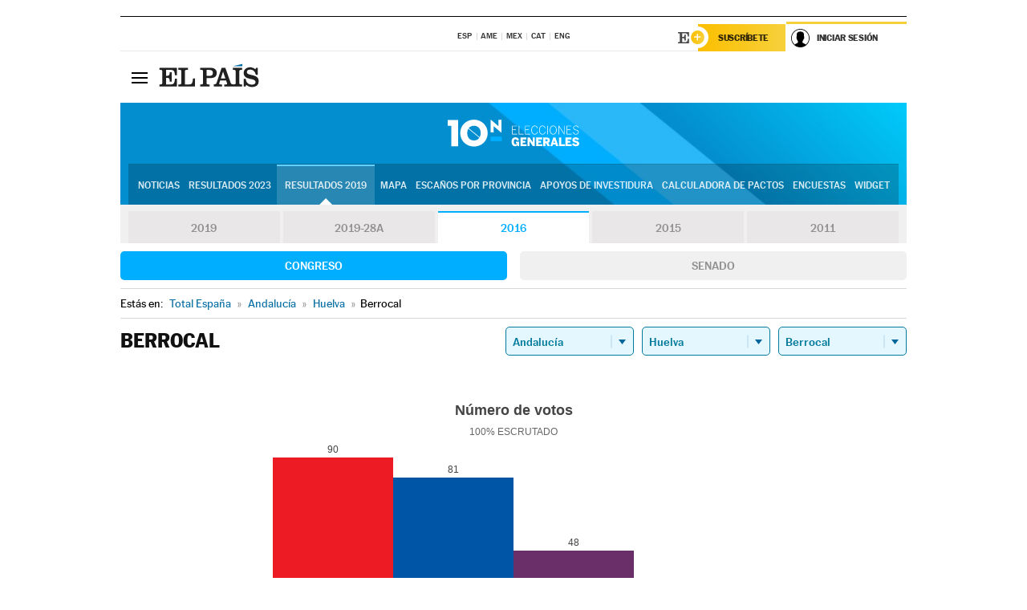

--- FILE ---
content_type: application/x-javascript
request_url: https://resultados.elpais.com/elecciones/2016/generales/congreso/01/21/12.js2
body_size: 58
content:
EPETjsonElectionsCallback({"porciento_escrutado":"100","votos":{"abstenciones":{"porcentaje":"25.63","cantidad":"81"},"blancos":{"porcentaje":"0.86","cantidad":"2"},"nulos":{"porcentaje":"0.85","cantidad":"2"},"contabilizados":{"porcentaje":"74.37","cantidad":"235"}},"ts":"0","tipo_sitio":"5","convocatoria":"2016","nombre_sitio":"Berrocal","resultados":{"partido":[{"votos_porciento":"38.63","votos_numero":"90","id_partido":"77","nombre":"PSOE"},{"votos_porciento":"34.76","votos_numero":"81","id_partido":"68","nombre":"PP"},{"votos_porciento":"20.6","votos_numero":"48","id_partido":"62","nombre":"PODEMOS-IU-EQUO"},{"votos_porciento":"5.15","votos_numero":"12","id_partido":"13","nombre":"C's"}],"numero_partidos":"4"}});

--- FILE ---
content_type: application/x-javascript
request_url: https://ep01.epimg.net/js/v4.x/v4.0/portada.min.js
body_size: 6896
content:
var EP=EP||{}
!function(e){var t={hashMsgByLang:{es:{error_guardar_noticia:"Se ha producido un error al guardar la noticia",enviar_correo_corto:"Enviar noticia por correo",cerrar:"Cerrar",enviar_correo_largo:"Enviar noticia por correo electrónico",introduce_destinitario:"Introduce la dirección de correo del destinatario:",tu_comentario:"Tu comentario (opcional):",envio_correcto:"Tu correo se ha enviado correctamente",envio_error:"Tu correo no se ha enviado correctamente",enviar:"Enviar",destino_incorrecto:"La direccion de destino no parece ser correcta"},ca:{error_guardar_noticia:"S'ha produït un error en desar la notícia",enviar_correo_corto:"Enviar notícia per correu",cerrar:"Tancar",enviar_correo_largo:"Enviar notícia per correu electrònic",introduce_destinitario:"Introdueix l'adreça de correu del destinatari:",tu_comentario:"El teu comentari (opcional):",envio_correcto:"El teu correu s'ha enviat correctament",envio_error:"El teu correu no s'ha enviat correctament",enviar:"Enviar",destino_incorrecto:"L'adreça de destinació no sembla correcta"},"pt-br":{error_guardar_noticia:"Ocorreu um erro ao salvar a notícia",enviar_correo_corto:"Enviar notícia por e-mail",cerrar:"Fechar",enviar_correo_largo:"Enviar notícia por e-mail:",introduce_destinitario:"Digite o e-mail do destinatário:",tu_comentario:"Seu comentário (opcional):",envio_correcto:"O seu e-mail foi enviado corretamente",envio_error:"O seu e-mail não foi enviado corretamente",enviar:"Enviar",destino_incorrecto:"O endereço de destino não parece ser correto"}}},o={createEvent:function(e,t,o,n){if(e&&t&&o){var a="constructor",l=""
if(void 0!=n&&null!=n)for(var i=0;i<n.length;i++)if("preventDefault"!=n[i])l+="'"+n[i]+"'",i!=n.length-1&&(l+=",")
else var d=!0
var r=o+" ( "+l+" ) "
document.addEventListener?e.addEventListener(t,function(e){a[a][a](r)(),d&&e.preventDefault()},!1):(t="on"+t,e.attachEvent(t,function(e){a[a][a](r)(),d&&e.preventDefault()}))}}},n={getDataFromMeta:function(e,t){for(var o=document.getElementsByTagName("meta"),n=0;n<o.length;n++)if(o[n].getAttribute(t)==e)return o[n].getAttribute("content")
return""},changeDisplay:function(e,t){var e=document.getElementById(e)
e.style.display=t}},a={elements:{div_telon:void 0,div_foto:void 0,img:void 0,pie:void 0},cambiaEscalaMaximaTouch:function(e){var t,o=document.getElementsByTagName("meta")
for(t=0;t<o.length;t++)"viewport"==o[t].getAttribute("name")&&o[t].setAttribute("content","initial-scale=1.0, maximum-scale="+e+".0")},cerrarTelon:function(){this.elements.div_telon.style.display="none",this.elements.div_foto.style.display="none",this.elements.div_foto.innerHTML="",this.elements.div_foto.style.opacity="0"
var e=document.all?document.scrollTop:window.pageYOffset
this.cambiaEscalaMaximaTouch(1),document.body.scrollTop=e,document.body.style.overflow="visible"},teclaTelonEvent:function(e){window.removeEventListener("keydown",EP.photo.teclaTelonEvent,!0),27==e.keyCode&&cerrarTelon()},teclaPulsada:function(e){var t
window.event?t=window.event.keyCode:e&&(t=e.which),27==t&&cerrarTelon(),document.onkeydown=null},imagenCargada:function(){var e=a.elements.img.offsetHeight+10,t=window.innerHeight
if(e>t){var o=t-a.elements.pie.offsetHeight-70
o/a.elements.img.offsetHeight
a.elements.img.style.height=o+"px"}a.elements.img.style.visibility="visible"
var n=scrollY+t/2-a.elements.div_foto.offsetHeight/2
0>n&&(n=0),a.elements.div_foto.style.top=n+"px"},boton_cerrar:function(e){var t=document.createElement("div")
t.className=e
var n=document.createElement("a")
return n.innerHTML="x",t.appendChild(n),o.createEvent(t,"click","EP.photo.cerrarTelon"),t},ampliaFoto:function(e,t,n,l,i){a.cambiaEscalaMaximaTouch(6)
var d=document.body.scrollHeight,r=document.all?document.documentElement.scrollTop:window.pageYOffset,s=window.innerHeight
document.getElementById("id_telon")?(a.elements.div_telon=document.getElementById("id_telon"),a.elements.div_foto=document.getElementById("flotante_foto")):(a.elements.div_telon=document.createElement("div"),a.elements.div_telon.id="id_telon",a.elements.div_telon.className="telon",document.body.appendChild(a.elements.div_telon),a.elements.div_foto=document.createElement("div"),a.elements.div_foto.className="flotante_foto",a.elements.div_foto.id="flotante_foto",document.body.appendChild(a.elements.div_foto)),a.elements.div_telon&&(a.elements.div_telon.innerHTML="&nbsp;",a.elements.div_telon.style.display="block",a.elements.div_telon.style.height=d+"px",o.createEvent(a.elements.div_telon,"click","EP.photo.cerrarTelon")),a.elements.div_foto.innerHTML="",a.elements.div_foto.style.display="block",document.body.style.overflow="hidden",a.elements.div_foto.appendChild(a.boton_cerrar("boton_cerrar"))
var c=document.createElement("figure")
c.className="foto",a.elements.img=document.createElement("img"),a.elements.img.setAttribute("src",t),a.elements.img.style.visibility="hidden",c.appendChild(a.elements.img),a.elements.div_foto.appendChild(c),o.createEvent(a.elements.img,"load","EP.photo.imagenCargada"),i=i.replace(RegExp("&amp;","gm"),"&"),i=i.replace(RegExp("&lt;","gm"),"<"),i=i.replace(RegExp("&gt;","gm"),">"),a.elements.pie=document.createElement("figcaption"),a.elements.pie.className="foto-pie",a.elements.pie.innerHTML=i,c.appendChild(a.elements.pie),a.elements.div_foto.style.position="absolute"
var m=r+s/2-a.elements.div_foto.offsetHeight/2
a.elements.div_foto.style.top=m+"px",a.elements.div_foto.style.zIndex=r+"999999",a.elements.div_foto.style.opacity="1",document.body.scrollTop=r}},l={elements:{divPrincipal:void 0,boton:{},cabecera:void 0,altoPubliLDB1:0,altoBarraSuperior:0,altoContBarraCompartir:0,menuPortadilla:void 0,capaLocalizador:void 0,alturaCapaLateral:0,alturaDeCorte:0,ultimoScrollVertical:0,inicioEfectoBarraSup:0,flagAlturaBarra:!1,es_portada:void 0,userAgent:navigator.userAgent.toLowerCase(),footerReq:void 0,urlPie:"/estaticos/pie/comunes/include_pie.html?edition=",pie:void 0,elements:{req:void 0,ok:void 0,firma:void 0},botones:{boton_buscador:void 0,cerrar_buscador:void 0,boton_usuario:void 0,cerrar_usuario:void 0,"boton_elpais-menu":void 0,"cerrar_elpais-menu":void 0,"boton_compartir-otros":void 0,"cerrar_compartir-otros":void 0,boton_favoritos:void 0,cerrar_favoritos:void 0,boton_correo:void 0,cerrar_correo:void 0,"boton_agrupador-menu":void 0},domainBlockedAd:["elpais.com/","elpais.des.elpais.int/","elpais.com/elpais/icon.html","elpais.com/pruebas/mdlmm/portada_ads.html","elpais.des.elpais.int/elpais/icon.html"],activeAdBlocked:"",activeContainerAdBlocked:"",blockedAds:{page:void 0,homePage:void 0,isAdBlocked:void 0,mainAd:void 0,mainAdPos:void 0,containerMainAdPos:void 0,nextContainerMainAdPos:void 0,mainAdColumnHeight:void 0,adRoba1:void 0,adRoba1Pos:void 0,containerAdRoba1Pos:void 0,nextContainerAdRoba1Pos:void 0,roba1ColumnHeight:void 0,adRoba2:void 0,adRoba2Pos:void 0,containerAdRoba2Pos:void 0,nextContainerAdRoba2Pos:void 0,roba2ColumnHeight:void 0,adRoba3:void 0,adRoba3Pos:void 0,containerAdRoba3Pos:void 0,nextContainerAdRoba3Pos:void 0,roba3ColumnHeight:void 0,adRoba4:void 0,adRoba4Pos:void 0,containerAdRoba4Pos:void 0,nextContainerAdRoba4Pos:void 0,roba4ColumnHeight:void 0,adRoba5:void 0,adRoba5Pos:void 0,containerAdRoba5Pos:void 0,nextContainerAdRoba5Pos:void 0,roba5ColumnHeight:void 0},trackingInfo:{caja_lo_mas_visto:"rel=lom",bloque_verticales:"por=mosaico",bloque_cierre:"por=friso"},llamada_a_servicio_cadena_ser:void 0},getVScrollPosition:function(){return void 0!==document.documentElement.scrollTop&&document.documentElement.scrollTop?document.documentElement.scrollTop:void 0!==window.pageYOffset?window.pageYOffset:0},getAndroidVersion:function(){var e=this.elements.userAgent.match(/android\s([0-9\.]*)/)
return e?e[1]:!1},getExplorerVersion:function(){return-1!=this.elements.userAgent.indexOf("msie")?parseInt(this.elements.userAgent.split("msie")[1]):!1},incluirProgramaSer:function(){if(void 0===l.elements.llamada_a_servicio_cadena_ser){var e=new XMLHttpRequest
e.onreadystatechange=function(){4==e.readyState&&200==e.status&&(json_response=JSON.parse(e.response),void 0!=json_response.nombre&&""!=json_response.nombre&&(l.elements.llamada_a_servicio_cadena_ser=!0,cad_ser_texto_programa=document.getElementById("cad-ser-texto-programa"),cad_ser_texto_ser=document.getElementById("cad-ser-texto-ser"),null!==cad_ser_texto_programa&&null!==cad_ser_texto_ser&&(cad_ser_texto_programa.innerHTML=json_response.nombre,cad_ser_texto_ser.innerHTML=cad_ser_texto_ser.innerHTML.replace("Escucha","Escúchalo en"))))},e.open("GET","https://fapi-top.prisasd.com/api/v2/parrilla/cadenaser",!0),e.send()}},mostrar_capa_boton:function(e){var t=document.getElementById(e)
if(t){t.id.match(/boton_favoritos/)&&leerMasTarde("superior_capaLeerMasTarde","superior_texto_guardar_ok","superior_texto_guardar_error","superior_texto_guardar_ok_aclaracion")
var o=t.id.replace("boton_","")
if(o.match(/cerrar/)&&(o=t.id.replace("cerrar_","")),document.getElementById(o))if(document.getElementById(o).className.match(/visible/))o.match(/menu/)&&(document.getElementById(o).style.width="auto"),document.getElementById(o).className=document.getElementById(o).className.replace("visible","")
else{if(document.getElementById(o).className.match(/menu/)&&!document.getElementById(o).className.match(/agrupador-menu/)){var n=""+document.getElementById("cabecera__interior").offsetWidth+"px"
document.getElementById(o).style.width=n}document.getElementById(o).className=document.getElementById(o).className+" visible","elpais-menu"==o&&this.incluirProgramaSer()}}},anade_quita_class:function(e,t){return document.getElementById(e)?void(document.getElementById(e).className.match(t)?document.getElementById(e).className=document.getElementById(e).className.replace(t,""):document.getElementById(e).className=document.getElementById(e).className+" "+t):!1},operacionLocalStorage:function(e){if("undefined"!=typeof localStorage&&null!=e){if("SAVE"!=e.accion){var t=localStorage.getItem(e.nombre)
return t}try{localStorage.setItem(e.nombre,e.valor)}catch(o){}}},activarAltoContraste:function(e){var t=null,o=""
if(document.getElementById("salida_articulo")?(t=document.getElementById("salida_articulo"),o="salida_articulo"):document.getElementById("salida_portada")?(t=document.getElementById("salida_portada"),o="salida_portada"):document.getElementById("salida_portadilla")&&(t=document.getElementById("salida_portadilla"),o="salida_portadilla"),!(null==t||""==o||t&&t.className.match("fotogalerias")))if("operacion_boton"==e)t&&""!=t.className&&t.className.match("alto_contraste")?l.operacionLocalStorage({accion:"SAVE",nombre:"alto_contraste",valor:"false"}):l.operacionLocalStorage({accion:"SAVE",nombre:"alto_contraste",valor:"true"}),l.anade_quita_class(o,"alto_contraste"),l.anade_quita_class("boton_altocontraste","activo")
else if("operacion_inicializar"==e){var n=l.operacionLocalStorage({nombre:"alto_contraste"})
null!==n&&"true"==n&&(l.anade_quita_class(o,"alto_contraste"),l.anade_quita_class("boton_altocontraste","activo"))}},ocultar_todas_capas_abiertas:function(){for(var e in l.elements.botones)if(-1!=e.indexOf("cerrar")&&"cerrar_buscador"!=e){var t=e.replace("cerrar_","")
boton=document.getElementById(t),boton&&(boton.className=boton.className.replace("visible",""))}document.getElementById("elpais-menu")&&(document.getElementById("elpais-menu").style.width="auto")},ocultaMuestraCapaSeccion:function(e){var t=document.getElementById("cabecera-seccion")
t&&(document.getElementById("principal").className.match(/principal--fijo/)&&document.body.clientWidth<1e3?l.elements.ultimoScrollVertical<e?t.style.display="none":t.style.display="block":document.getElementById("principal").className.match(/principal--fijo/)?(t.style.display="block",document.body.clientWidth>1e3&&(document.querySelector("#salida_portada")||document.querySelector("#salida_portadilla"))&&(l.elements.ultimoScrollVertical>e?t.className.match(/visible/)||(t.className+=" visible"):t.className=t.className.replace(" visible",""))):document.getElementById("principal").className.match(/principal--fijo/)||(t.className=t.className.replace(" visible","")))},loadAdsInfo:function(){l.elements.blockedAds.homePage=document.getElementById("salida_portada"),l.elements.blockedAds.page=document.getElementById("salida_portadilla"),document.getElementById("bloque_actualidad_cuerpo")?(l.elements.blockedAds.mainAd=document.getElementById("roba_principal"),l.elements.blockedAds.mainAd&&void 0!==l.elements.blockedAds.mainAd&&null!=l.elements.blockedAds.mainAd&&(l.elements.blockedAds.mainAdPos=EPET_calculaTopPosition(l.elements.blockedAds.mainAd),containerMainAd=document.getElementById("bloque_actualidad_cuerpo"),nextContainerMainAd=l.getNextContainer(l.elements.blockedAds.mainAd,containerMainAd,!0),l.elements.blockedAds.mainAdColumnHeight=l.elements.blockedAds.mainAd.nextElementSibling.offsetHeight,l.elements.blockedAds.containerMainAdPos=EPET_calculaTopPosition(containerMainAd),l.elements.blockedAds.nextContainerMainAdPos=EPET_calculaTopPosition(nextContainerMainAd))):(roba1=document.getElementById("elpais_gpt-MPU1"),roba1&&"undefined"!=roba1&&(l.elements.blockedAds.adRoba1=roba1.parentElement,l.elements.blockedAds.adRoba1Pos=EPET_calculaTopPosition(l.elements.blockedAds.adRoba1),l.elements.blockedAds.adRoba1&&"undefined"!=l.elements.blockedAds.adRob1&&l.elements.blockedAds.adRoba1.parentElement&&"undefined"!=l.elements.blockedAds.adRoba1.parentElement&&l.elements.blockedAds.adRoba1.parentElement.parentElement&&"undefined"!=l.elements.blockedAds.adRoba1.parentElement.parentElement&&(containerAdRoba1=l.elements.blockedAds.adRoba1.parentElement.parentElement,nextContainerAdRoba1=l.getNextContainer(l.elements.blockedAds.adRoba1,containerAdRoba1,!1),null!=nextContainerAdRoba1?(l.elements.blockedAds.containerAdRoba1Pos=EPET_calculaTopPosition(containerAdRoba1),l.elements.blockedAds.nextContainerAdRoba1Pos=EPET_calculaTopPosition(nextContainerAdRoba1)):(l.elements.blockedAds.containerAdRoba1Pos=0,l.elements.blockedAds.nextContainerAdRoba1Pos=0),l.elements.blockedAds.roba1ColumnHeight=null!=l.elements.blockedAds.adRoba1.previousElementSibling?l.elements.blockedAds.adRoba1.previousElementSibling.offsetHeight:0))),roba2=document.getElementById("elpais_gpt-MPU2"),roba2&&"undefined"!=roba2&&(l.elements.blockedAds.adRoba2=roba2.parentElement,l.elements.blockedAds.adRoba2Pos=EPET_calculaTopPosition(l.elements.blockedAds.adRoba2),l.elements.blockedAds.adRoba2&&"undefined"!=l.elements.blockedAds.adRoba2&&l.elements.blockedAds.adRoba2.parentElement&&"undefined"!=l.elements.blockedAds.adRoba2.parentElement&&l.elements.blockedAds.adRoba2.parentElement.parentElement&&"undefined"!=l.elements.blockedAds.adRoba2.parentElement.parentElement&&(containerAdRoba2=l.elements.blockedAds.adRoba2.parentElement.parentElement,nextContainerAdRoba2=l.getNextContainer(l.elements.blockedAds.adRoba2,containerAdRoba2,!1),null!=nextContainerAdRoba2?(l.elements.blockedAds.containerAdRoba2Pos=EPET_calculaTopPosition(containerAdRoba2),l.elements.blockedAds.nextContainerAdRoba2Pos=EPET_calculaTopPosition(nextContainerAdRoba2)):(l.elements.blockedAds.containerAdRoba2Pos=0,l.elements.blockedAds.nextContainerAdRoba2Pos=0),l.elements.blockedAds.roba2ColumnHeight=null!=l.elements.blockedAds.adRoba2.previousElementSibling?l.elements.blockedAds.adRoba2.previousElementSibling.offsetHeight:0)),roba3=document.getElementById("elpais_gpt-MPU3"),roba3&&"undefined"!=roba3&&(l.elements.blockedAds.adRoba3=roba3.parentElement,l.elements.blockedAds.adRoba3Pos=EPET_calculaTopPosition(l.elements.blockedAds.adRoba3),l.elements.blockedAds.adRoba3&&"undefined"!=l.elements.blockedAds.adRoba3&&l.elements.blockedAds.adRoba3.parentElement&&"undefined"!=l.elements.blockedAds.adRoba3.parentElement&&l.elements.blockedAds.adRoba3.parentElement.parentElement&&"undefined"!=l.elements.blockedAds.adRoba3.parentElement.parentElement&&(containerAdRoba3=l.elements.blockedAds.adRoba3.parentElement.parentElement,nextContainerAdRoba3=l.getNextContainer(l.elements.blockedAds.adRoba3,containerAdRoba3,!1),null!=nextContainerAdRoba3?(l.elements.blockedAds.containerAdRoba3Pos=EPET_calculaTopPosition(containerAdRoba3),l.elements.blockedAds.nextContainerAdRoba3Pos=EPET_calculaTopPosition(nextContainerAdRoba3)):(l.elements.blockedAds.containerAdRoba3Pos=0,l.elements.blockedAds.nextContainerAdRoba3Pos=0),l.elements.blockedAds.roba3ColumnHeight=null!=l.elements.blockedAds.adRoba3.previousElementSibling?l.elements.blockedAds.adRoba3.previousElementSibling.offsetHeight:0)),roba4=document.getElementById("elpais_gpt-MPU4"),roba4&&"undefined"!=roba4&&(l.elements.blockedAds.adRoba4=roba4.parentElement,l.elements.blockedAds.adRoba4Pos=EPET_calculaTopPosition(l.elements.blockedAds.adRoba4),l.elements.blockedAds.adRoba4&&"undefined"!=l.elements.blockedAds.adRoba4&&l.elements.blockedAds.adRoba4.parentElement&&"undefined"!=l.elements.blockedAds.adRoba4.parentElement&&l.elements.blockedAds.adRoba4.parentElement.parentElement&&"undefined"!=l.elements.blockedAds.adRoba4.parentElement.parentElement&&(containerAdRoba4=l.elements.blockedAds.adRoba4.parentElement.parentElement,nextContainerAdRoba4=l.getNextContainer(l.elements.blockedAds.adRoba4,containerAdRoba4,!1),null!=nextContainerAdRoba4?(l.elements.blockedAds.containerAdRoba4Pos=EPET_calculaTopPosition(containerAdRoba4),l.elements.blockedAds.nextContainerAdRoba4Pos=EPET_calculaTopPosition(nextContainerAdRoba4)):(l.elements.blockedAds.containerAdRoba4Pos=0,l.elements.blockedAds.nextContainerAdRoba4Pos=0),l.elements.blockedAds.roba4ColumnHeight=null!=l.elements.blockedAds.adRoba4.previousElementSibling?l.elements.blockedAds.adRoba4.previousElementSibling.offsetHeight:0)),roba5=document.getElementById("elpais_gpt-MPU5"),roba5&&"undefined"!=roba5&&(l.elements.blockedAds.adRoba5=roba5.parentElement,l.elements.blockedAds.adRoba5Pos=EPET_calculaTopPosition(l.elements.blockedAds.adRoba5),l.elements.blockedAds.adRoba5&&"undefined"!=l.elements.blockedAds.adRoba5&&l.elements.blockedAds.adRoba5.parentElement&&"undefined"!=l.elements.blockedAds.adRoba5.parentElement&&l.elements.blockedAds.adRoba5.parentElement.parentElement&&"undefined"!=l.elements.blockedAds.adRoba5.parentElement.parentElement&&(containerAdRoba5=l.elements.blockedAds.adRoba5.parentElement.parentElement,nextContainerAdRoba5=l.getNextContainer(l.elements.blockedAds.adRoba5,containerAdRoba5,!0),null!=nextContainerAdRoba5?(l.elements.blockedAds.containerAdRoba5Pos=EPET_calculaTopPosition(containerAdRoba5),l.elements.blockedAds.nextContainerAdRoba5Pos=EPET_calculaTopPosition(nextContainerAdRoba5)):(l.elements.blockedAds.containerAdRoba5Pos=0,l.elements.blockedAds.nextContainerAdRoba5Pos=0),l.elements.blockedAds.roba5ColumnHeight=null!=l.elements.blockedAds.adRoba5.previousElementSibling?l.elements.blockedAds.adRoba5.previousElementSibling.offsetHeight:0))},getNextContainer:function(e,t,o){if(nextContainer=null,o||(nextContainer=e.nextElementSibling),null==nextContainer&&(nextContainer=e.parentElement.nextElementSibling),null==nextContainer&&(nextContainer=t.nextElementSibling),null!=nextContainer&&"undefined"!=nextContainer&&("STYLE"==nextContainer.nodeName||"SCRIPT"==nextContainer.nodeName||"LINK"==nextContainer.nodeName))for(i=0;i<10&&("STYLE"==nextContainer.nodeName||"SCRIPT"==nextContainer.nodeName||"LINK"==nextContainer.nodeName);i++)nextContainer=nextContainer.nextElementSibling
return nextContainer},blockAdvertisement:function(e,t,o,n,a){t&&"undefined"!=t&&(e>=n-t.offsetHeight-53?(t.className="envoltorio_publi envoltorio_publi--scrollup",a&&t.previousElementSibling&&"undefined"!=t.previousElementSibling&&(previusContainer=t.previousElementSibling,topCalc=previusContainer.offsetHeight-t.offsetHeight,t.setAttribute("style","top: "+topCalc+"px"))):(t.className="envoltorio_publi envoltorio_publi--fijo",a&&t.previousSibling&&"undefined"!=t.previousSibling&&t.setAttribute("style","top: 64px")))},manageBlockedAds:function(e){YscrollVerticalSalto=parseInt(e)+34,YscrollVerticalSaltoMainAd=l.elements.blockedAds.homePage?parseInt(e)+12:YscrollVerticalSalto,l.loadAdsInfo(),dispositivoMovil||!l.elements.blockedAds.homePage&&!l.elements.blockedAds.page||"undefined"==l.elements.blockedAds.homePage&&"undefined"==l.elements.blockedAds.page||(l.elements.blockedAds.containerMainAdPos&&YscrollVerticalSaltoMainAd>=l.elements.blockedAds.containerMainAdPos&&YscrollVerticalSaltoMainAd<=l.elements.blockedAds.nextContainerMainAdPos?l.blockAdvertisement(YscrollVerticalSaltoMainAd,l.elements.blockedAds.mainAd,l.elements.blockedAds.mainAdPos,l.elements.blockedAds.nextContainerMainAdPos,!1):l.elements.blockedAds.mainAd&&"envoltorio_publi"!=l.elements.blockedAds.mainAd.className&&(l.elements.blockedAds.mainAd.className="envoltorio_publi"),YscrollVerticalSalto>=l.elements.blockedAds.containerAdRoba1Pos&&YscrollVerticalSalto<=l.elements.blockedAds.nextContainerAdRoba1Pos&&l.elements.blockedAds.nextContainerAdRoba1Pos>0&&l.elements.blockedAds.roba1ColumnHeight>l.elements.blockedAds.adRoba1.offsetHeight?l.blockAdvertisement(YscrollVerticalSalto,l.elements.blockedAds.adRoba1,l.elements.blockedAds.adRoba1Pos,l.elements.blockedAds.nextContainerAdRoba1Pos,!0):l.elements.blockedAds.adRoba1&&void 0!=l.elements.blockedAds.adRoba1&&"envoltorio_publi"!=l.elements.blockedAds.adRoba1.className&&(l.elements.blockedAds.adRoba1.className="envoltorio_publi"),YscrollVerticalSalto>=l.elements.blockedAds.containerAdRoba2Pos&&YscrollVerticalSalto<=l.elements.blockedAds.nextContainerAdRoba2Pos&&l.elements.blockedAds.nextContainerAdRoba2Pos>0&&l.elements.blockedAds.roba2ColumnHeight>l.elements.blockedAds.adRoba2.offsetHeight?l.blockAdvertisement(YscrollVerticalSalto,l.elements.blockedAds.adRoba2,l.elements.blockedAds.adRoba2Pos,l.elements.blockedAds.nextContainerAdRoba2Pos,!0):l.elements.blockedAds.adRoba2&&void 0!=l.elements.blockedAds.adRoba2&&"envoltorio_publi"!=l.elements.blockedAds.adRoba2.className&&(l.elements.blockedAds.adRoba2.className="envoltorio_publi"),YscrollVerticalSalto>=l.elements.blockedAds.containerAdRoba3Pos&&YscrollVerticalSalto<=l.elements.blockedAds.nextContainerAdRoba3Pos&&l.elements.blockedAds.nextContainerAdRoba3Pos>0&&l.elements.blockedAds.roba3ColumnHeight>l.elements.blockedAds.adRoba3.offsetHeight?l.blockAdvertisement(YscrollVerticalSalto,l.elements.blockedAds.adRoba3,l.elements.blockedAds.adRoba3Pos,l.elements.blockedAds.nextContainerAdRoba3Pos,!0):l.elements.blockedAds.adRoba3&&void 0!=l.elements.blockedAds.adRoba3&&"envoltorio_publi"!=l.elements.blockedAds.adRoba3.className&&(l.elements.blockedAds.adRoba3.className="envoltorio_publi"),YscrollVerticalSalto>=l.elements.blockedAds.containerAdRoba4Pos&&YscrollVerticalSalto<=l.elements.blockedAds.nextContainerAdRoba4Pos&&l.elements.blockedAds.nextContainerAdRoba4Pos>0&&l.elements.blockedAds.roba4ColumnHeight>l.elements.blockedAds.adRoba4.offsetHeight?l.blockAdvertisement(YscrollVerticalSalto,l.elements.blockedAds.adRoba4,l.elements.blockedAds.adRoba4Pos,l.elements.blockedAds.nextContainerAdRoba4Pos,!0):l.elements.blockedAds.adRoba4&&void 0!=l.elements.blockedAds.adRoba4&&"envoltorio_publi"!=l.elements.blockedAds.adRoba4.className&&(l.elements.blockedAds.adRoba4.className="envoltorio_publi"),YscrollVerticalSalto>=l.elements.blockedAds.containerAdRoba5Pos&&YscrollVerticalSalto<=l.elements.blockedAds.nextContainerAdRoba5Pos&&l.elements.blockedAds.nextContainerAdRoba5Pos>0&&l.elements.blockedAds.roba5ColumnHeight>l.elements.blockedAds.adRoba5.offsetHeight?l.blockAdvertisement(YscrollVerticalSalto,l.elements.blockedAds.adRoba5,l.elements.blockedAds.adRoba5Pos,l.elements.blockedAds.nextContainerAdRoba5Pos,!0):l.elements.blockedAds.adRoba5&&void 0!=l.elements.blockedAds.adRoba5&&"envoltorio_publi"!=l.elements.blockedAds.adRoba5.className&&(l.elements.blockedAds.adRoba5.className="envoltorio_publi"))},eventosScroll:function(){var e=!1,t=EPETgetVScrollPosition()
l.ocultar_todas_capas_abiertas(),l.elements.es_portada&&l.ocultaMuestraCapaSeccion(t),document.querySelector(".otros")&&(AltoTempArti=EPETUtils_calcAbsPositionV2(document.querySelector(".otros")),AlturaCuerpo=AltoTempArti[1]-document.querySelector(".otros").getBoundingClientRect().height),(0==l.elements.altoPubliLDB1||void 0===l.elements.altoPubliLDB1)&&(document.getElementById("elpais_gpt-LDB1")||document.getElementById("elpais_gpt-MLDB1"))&&(l.elements.altoPubliLDB1=document.getElementById("elpais_gpt-LDB1")?document.getElementById("elpais_gpt-LDB1").offsetHeight:document.getElementById("elpais_gpt-MLDB1")?document.getElementById("elpais_gpt-MLDB1").offsetHeight:0,l.elements.InicioEfectoBarrasuperior+=l.elements.altoPubliLDB1),t>l.elements.inicioEfectoBarraSup&&"function"==typeof l.elements.divPrincipal.setAttribute?(l.elements.divPrincipal.setAttribute("style","padding-top: "+l.elements.altoBarraSuperior+"px"),l.elements.divPrincipal.className="principal principal--fijo",e=!0):"function"==typeof l.elements.divPrincipal.setAttribute&&(l.elements.divPrincipal.setAttribute("style","padding-top:0px"),l.elements.divPrincipal.className="principal",document.getElementById("cabecera-seccion").className=document.getElementById("cabecera-seccion").className.replace(" visible",""),e=!1)
var o=document.getElementById("articulo-encabezado")
if(document.getElementById("cabecera")){document.getElementById("cabecera").offsetHeight}var n,a=document.getElementById("compartir_superior")
if(document.getElementById("articulo-titulares"))var n=document.getElementById("articulo-titulares").getBoundingClientRect()
n?l.elements.AlturaDeCorte=n.top+n.height+window.scrollY-48:window.scrollY-48<0?l.elements.AlturaDeCorte=48:l.elements.AlturaDeCorte=window.scrollY-48<48?48:window.scrollY-48,a&&e===!0?t>=l.elements.AlturaDeCorte?(a.className="compartir compartir--fijo",o&&(o.style.height=l.elements.altoContenedorBarraCompartir+"px")):(a.className="compartir",o&&(o.style.height="")):a&&(a.className="compartir",o&&(o.style.height="")),l.elements.ultimoScrollVertical=t,"undefined"!=typeof PBS&&null!=PBS&&l.manageBlockedAds(t)},cambiarTamanoTipografia:function(e){var t=null,o=""
if(document.getElementById("salida_articulo")?(t=document.getElementById("salida_articulo"),o="salida_articulo"):document.getElementById("salida_portada")?(t=document.getElementById("salida_portada"),o="salida_portada"):document.getElementById("salida_portadilla")&&(t=document.getElementById("salida_portadilla"),o="salida_portadilla"),null!==t&&""!=o){var n=l.operacionLocalStorage({nombre:"tamano_letra"})
null===n&&(n="0")
var a=parseInt(n,10)
a+=e
var i=3,d=-i
d>a&&(a=d)
var r=i
a>r&&(a=r)
var s=(10+a)/10
btn_aumentar=document.getElementById("tamanoletra--aumentar"),btn_reducir=document.getElementById("tamanoletra--disminuir"),null!=a&&(a>0?btn_aumentar&&!btn_aumentar.className.match("activo")&&l.anade_quita_class("tamanoletra--aumentar","activo"):0>a?btn_reducir&&!btn_reducir.className.match("activo")&&l.anade_quita_class("tamanoletra--disminuir","activo"):(btn_aumentar&&btn_aumentar.className.match("activo")&&l.anade_quita_class("tamanoletra--aumentar","activo"),btn_reducir&&btn_reducir.className.match("activo")&&l.anade_quita_class("tamanoletra--disminuir","activo"))),t&&(t.style.fontSize=s+"em"),l.operacionLocalStorage({accion:"SAVE",nombre:"tamano_letra",valor:a})}},aumentarTamanoTipografia:function(){l.cambiarTamanoTipografia(1)},reducirTamanoTipografia:function(){l.cambiarTamanoTipografia(-1)},eventosResize:function(){l.ocultar_todas_capas_abiertas()
var e=EPETgetVScrollPosition()
l.elements.es_portada&&l.ocultaMuestraCapaSeccion(e)},abreCapaPie:function(){if(document.getElementById("capa-webs-grupo")){var e=document.getElementById("capa-webs-grupo")
return e.className.match(/activado/)?void(e.className=e.className.replace("activado","")):void(e.className=e.className+" activado")}},init:function(){l.getAndroidVersion(),this.elements.divPrincipal=document.getElementById("principal"),this.elements.cabecera=document.getElementById("cabecera"),this.elements.menuPortadilla=document.querySelector(".articulo-extras"),this.elements.altoBarraSuperior=this.elements.cabecera.offsetHeight,this.elements.inicioEfectoBarraSup=this.elements.altoBarraSuperior
var e=document.getElementById("articulo-encabezado")
e&&(this.elements.altoContBarraCompartir=e.offsetHeight),this.elements.capaLocalizador=document.getElementById("articulo-extras-fijo"),this.elements.capaLocalizador&&(this.elements.alturaCapaLateral=this.elements.capaLocalizador.offsetHeight)
var t=this.getAndroidVersion(),n=this.getExplorerVersion();(t&&parseFloat(t)<4.3||n&&9>=n)&&(document.documentElement.className="no-svg")
for(var a in this.elements.botones)this.elements.botones[a]=document.getElementById(a),this.elements.botones[a]&&o.createEvent(this.elements.botones[a],"click","EP.navigation.mostrar_capa_boton",[a])
var d=document.getElementById("salida_portada")
d&&(this.elements.es_portada=!0)
var r=document.getElementById("navegacion-listado")
if(r){var s=r.getElementsByTagName("button")
if(s)for(i=0;i<s.length;i++)o.createEvent(s[i],"click","EP.navigation.anade_quita_class",[s[i].id.replace("boton_",""),"visible"])}var c=document.querySelectorAll(".boton_bloque-menu")
if(c)for(i=0;i<c.length;i++)o.createEvent(c[i],"click","EP.navigation.anade_quita_class",[c[i].id.replace("boton_",""),"visible"])
var m=document.getElementById("boton_altocontraste")
m&&o.createEvent(m,"click","EP.navigation.activarAltoContraste",["operacion_boton"]),document.getElementById("boton_imprimir")&&(boton_imprimir=document.getElementById("boton_imprimir"),o.createEvent(boton_imprimir,"click","window.print()")),componente_comentarios=document.getElementById("articulo-comentarios__interior"),boton_comentarios=document.getElementById("boton_articulo-comentarios"),componente=document.getElementById("articulo-comentarios"),componente_comentarios&&boton_comentarios&&componente&&o.createEvent(boton_comentarios,"click","EP.navigation.anade_quita_class",["articulo-comentarios","visible"]),boton_ancla_comentarios=document.getElementById("boton_comentarios"),componente_comentarios&&boton_comentarios&&componente&&boton_ancla_comentarios&&(document.addEventListener?boton_ancla_comentarios.addEventListener("click",function(e){e.preventDefault(),document.getElementById("articulo-comentarios").className.match("visible")||boton_comentarios.click(),setTimeout(function(){location.href="#comentarios"},100)},!1):boton_comentarios.attachEvent("onclick",function(e){e.preventDefault(),document.getElementById("articulo-comentarios").className.match("visible")||boton_comentarios.click(),setTimeout(function(){location.href="#comentarios"},100)})),window.location.href.indexOf("comentarios")>-1&&boton_comentarios.click(),o.createEvent(window,"scroll","EP.navigation.eventosScroll"),o.createEvent(window,"resize","EP.navigation.eventosResize"),l.activarAltoContraste("operacion_inicializar"),btn_aumentar=document.getElementById("tamanoletra--aumentar"),btn_reducir=document.getElementById("tamanoletra--disminuir"),btn_aumentar&&o.createEvent(btn_aumentar,"click","EP.navigation.aumentarTamanoTipografia"),btn_reducir&&o.createEvent(btn_reducir,"click","EP.navigation.reducirTamanoTipografia"),l.cambiarTamanoTipografia(0)
var b=l.operacionLocalStorage({nombre:"tamano_letra"})
if(null!=b){var u=parseInt(b,10)
u>0?btn_aumentar&&!btn_aumentar.className.match("activo")&&l.anade_quita_class("tamanoletra--aumentar","activo"):0>u?btn_reducir&&!btn_reducir.className.match("activo")&&l.anade_quita_class("tamanoletra--disminuir","activo"):(btn_aumentar&&btn_aumentar.className.match("activo")&&l.anade_quita_class("tamanoletra--aumentar","activo"),btn_aumentar&&btn_reducir.className.match("activo")&&l.anade_quita_class("tamanoletra--disminuir","activo"))}void 0!=document.getElementById("salida_articulo")&&article.init(),void 0!=document.getElementById("salida_portada"),EP.navigation.observerLoad(),EP.navigation.trackingLoad()},observerLoad:function(){EP.navigation.elements.pie=document.getElementsByTagName("footer")[0],"IntersectionObserver"in window?EP.navigation.funcionesIntersectionObserver():(EP.navigation.funciones_NO_IntersectionObserver(),console.log("!INTERSERCTION"))},funciones_NO_IntersectionObserver:function(){null!==document.getElementById("corporativo")||0!=document.getElementsByClassName("corporativo").length||"undefined"!=typeof blockFooterLoading&&blockFooterLoading!==!1||EP.navigation.checkFooterLoading()},funcionesIntersectionObserver:function(){if("undefined"==typeof blockFooterLoading||blockFooterLoading===!1){const e=new IntersectionObserver(function(t){t[0].intersectionRatio>0&&(null===document.getElementById("corporativo")&&0==document.getElementsByClassName("corporativo").length&&EP.navigation.checkFooterLoading(),e.unobserve(t[0].target))},{root:null,rootMargin:"50px 0px",threshold:.01})
e.observe(EP.navigation.elements.pie)}},loadFooter:function(){if(4==EP.navigation.elements.footerReq.readyState&&200==EP.navigation.elements.footerReq.status){var e=document.createElement("div")
e.innerHTML=EP.navigation.elements.footerReq.responseText,EP.navigation.elements.pie.appendChild(e),document.getElementById("pbt-medios")&&document.getElementById("cierrame")&&document.getElementById("cierrame2")&&(document.addEventListener?(document.getElementById("pbt-medios").addEventListener("click",EP.navigation.abreCapaPie,!1),document.getElementById("cierrame").addEventListener("click",EP.navigation.abreCapaPie,!1),document.getElementById("cierrame2").addEventListener("click",EP.navigation.abreCapaPie,!1)):(document.getElementById("pbt-medios").attachEvent("onclick",EP.navigation.abreCapaPie),document.getElementById("cierrame").attachEvent("onclick",EP.navigation.abreCapaPie),document.getElementById("cierrame2").attachEvent("onclick",EP.navigation.abreCapaPie)))}},checkFooterLoading:function(){var e=window.location.hostname,t=e.split(".")[0]
window.XMLHttpRequest?(EP.navigation.elements.footerReq=new XMLHttpRequest,EP.navigation.elements.footerReq.onreadystatechange=function(){EP.navigation.loadFooter()},EP.navigation.elements.footerReq.open("GET",EP.navigation.elements.urlPie+t,!0),EP.navigation.elements.footerReq.send(null)):window.ActiveXObject&&(EP.navigation.elements.footerReq=new ActiveXObject("Microsoft.XMLHTTP"),EP.navigation.elements.footerReq&&(EP.navigation.elements.footerReq.onreadystatechange=function(){EP.navigation.loadFooter()},EP.navigation.elements.footerReq.open("GET",EP.navigation.elements.urlPie+t,!0),EP.navigation.elements.footerReq.send()))},trackingLoad:function(){if("function"==typeof aniade_track_caja&&"undefined"==typeof trackingAdded)for(item in EP.navigation.elements.trackingInfo)aniade_track_caja(item,EP.navigation.elements.trackingInfo[item])}}
e.navigation=l,e.events=o,e.translate=t,e.photo=a,e.utilities=n,document.addEventListener?window.addEventListener("DOMContentLoaded",function(){l.init()}):window.attachEvent("onload",function(){l.init()})}(EP)


--- FILE ---
content_type: application/x-javascript;charset=utf-8
request_url: https://smetrics.elpais.com/id?d_visid_ver=5.5.0&d_fieldgroup=A&mcorgid=2387401053DB208C0A490D4C%40AdobeOrg&mid=25563851912753538612425444055868918399&ts=1769377836568
body_size: -39
content:
{"mid":"25563851912753538612425444055868918399"}